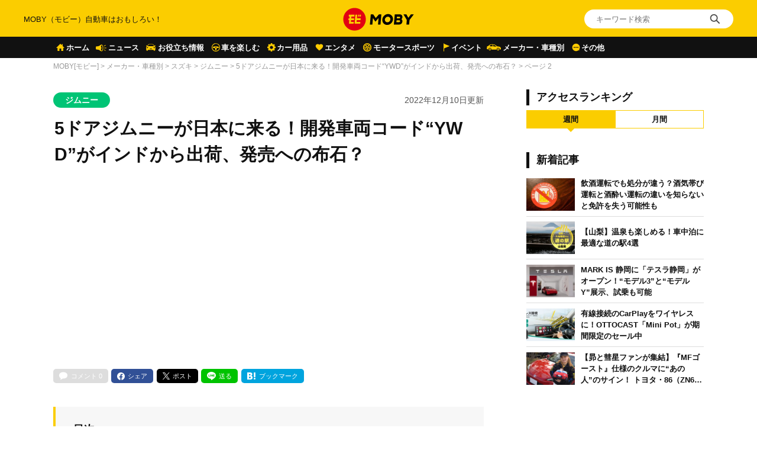

--- FILE ---
content_type: text/html; charset=utf-8
request_url: https://www.google.com/recaptcha/api2/aframe
body_size: 182
content:
<!DOCTYPE HTML><html><head><meta http-equiv="content-type" content="text/html; charset=UTF-8"></head><body><script nonce="I_-uvSvIQs_Rtf_SdVdYQQ">/** Anti-fraud and anti-abuse applications only. See google.com/recaptcha */ try{var clients={'sodar':'https://pagead2.googlesyndication.com/pagead/sodar?'};window.addEventListener("message",function(a){try{if(a.source===window.parent){var b=JSON.parse(a.data);var c=clients[b['id']];if(c){var d=document.createElement('img');d.src=c+b['params']+'&rc='+(localStorage.getItem("rc::a")?sessionStorage.getItem("rc::b"):"");window.document.body.appendChild(d);sessionStorage.setItem("rc::e",parseInt(sessionStorage.getItem("rc::e")||0)+1);localStorage.setItem("rc::h",'1768841948097');}}}catch(b){}});window.parent.postMessage("_grecaptcha_ready", "*");}catch(b){}</script></body></html>

--- FILE ---
content_type: application/javascript; charset=utf-8
request_url: https://fundingchoicesmessages.google.com/f/AGSKWxV0hsZw0EeImdJ2EdNrLoIW3lWzlM_C7Jv_pZUEoozckdzsbUoROnm3p6O6aS4HPEwcDC-2gaoGJfXnZWiEKWRH2SgYM-fjwY5jVod2B7pLi2hZHqBi0HNSyZ8-xHtQynYgooHJgza-bUMkD2SN-lXznQZSvzY1XE1BkllxHpEh8JDEe-pb1tGkspDo/_/dfp_delivery.js.com/ad6//adcore_/cbgads./centerads.
body_size: -1290
content:
window['a66883a9-2681-499a-a6c3-b03ee75ba745'] = true;